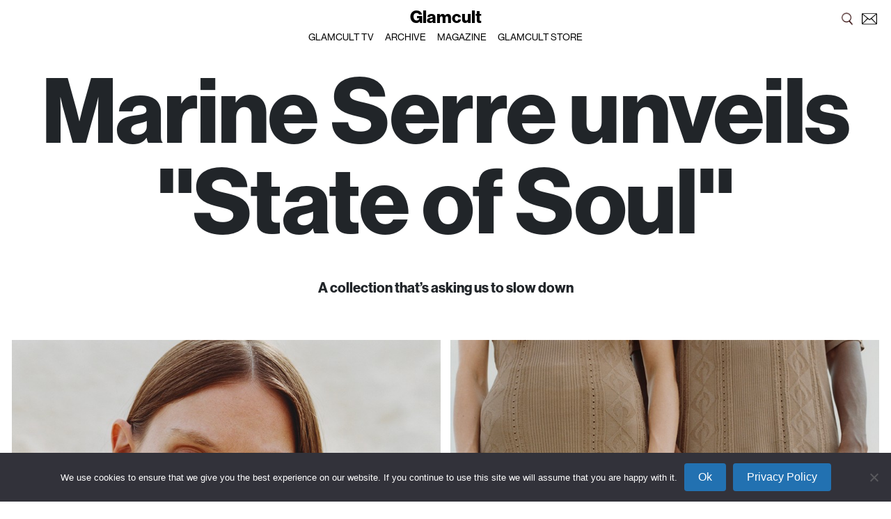

--- FILE ---
content_type: text/html; charset=UTF-8
request_url: https://www.glamcult.com/articles/marine-serre-ss23/
body_size: 10678
content:
<!DOCTYPE html>
<html lang="en">
	<head>
		<meta charset="utf-8">
		<meta name="viewport" content="width=device-width, initial-scale=1, shrink-to-fit=no">
	
		<link rel="stylesheet" href="https://stackpath.bootstrapcdn.com/bootstrap/4.3.1/css/bootstrap.min.css" integrity="sha384-ggOyR0iXCbMQv3Xipma34MD+dH/1fQ784/j6cY/iJTQUOhcWr7x9JvoRxT2MZw1T" crossorigin="anonymous">
		<link rel="stylesheet" href="/wp-content/themes/gc/css/main.css?v=2.72">
		<link rel="icon" href="https://www.glamcult.com/wp-content/themes/gc/favicon.png">
		
		<!-- Adobe font loading -->
		<link rel="stylesheet" href="https://use.typekit.net/pqp2tza.css">
		<link rel="stylesheet" href="/wp-content/themes/gc/Optimo-Genath/GenathRegular.css">
		
		<script src="https://code.jquery.com/jquery-3.4.1.min.js" integrity="sha256-CSXorXvZcTkaix6Yvo6HppcZGetbYMGWSFlBw8HfCJo=" crossorigin="anonymous"></script>
		
		<title>Glamcult</title>
		<meta name="description" content="">
		
		
		<meta name="facebook-domain-verification" content="gt8wwzbpgze0ed3e0ncalin529k3le" />
		<!-- Facebook OG -->
        <meta property="og:site_name" content="GLAMCULT.COM"/>
        <meta property="og:title" content="Marine Serre SS23"/>
        <meta property="og:description" content="worldwide underground"/>
        <meta property="og:type" content="website"/>
        <meta property="og:image" content="44399"/>

		<meta name='robots' content='max-image-preview:large' />
	<style>img:is([sizes="auto" i], [sizes^="auto," i]) { contain-intrinsic-size: 3000px 1500px }</style>
	<link rel='dns-prefetch' href='//cdn.jsdelivr.net' />
<script type="text/javascript">
/* <![CDATA[ */
window._wpemojiSettings = {"baseUrl":"https:\/\/s.w.org\/images\/core\/emoji\/16.0.1\/72x72\/","ext":".png","svgUrl":"https:\/\/s.w.org\/images\/core\/emoji\/16.0.1\/svg\/","svgExt":".svg","source":{"concatemoji":"https:\/\/www.glamcult.com\/wp-includes\/js\/wp-emoji-release.min.js?ver=6.8.3"}};
/*! This file is auto-generated */
!function(s,n){var o,i,e;function c(e){try{var t={supportTests:e,timestamp:(new Date).valueOf()};sessionStorage.setItem(o,JSON.stringify(t))}catch(e){}}function p(e,t,n){e.clearRect(0,0,e.canvas.width,e.canvas.height),e.fillText(t,0,0);var t=new Uint32Array(e.getImageData(0,0,e.canvas.width,e.canvas.height).data),a=(e.clearRect(0,0,e.canvas.width,e.canvas.height),e.fillText(n,0,0),new Uint32Array(e.getImageData(0,0,e.canvas.width,e.canvas.height).data));return t.every(function(e,t){return e===a[t]})}function u(e,t){e.clearRect(0,0,e.canvas.width,e.canvas.height),e.fillText(t,0,0);for(var n=e.getImageData(16,16,1,1),a=0;a<n.data.length;a++)if(0!==n.data[a])return!1;return!0}function f(e,t,n,a){switch(t){case"flag":return n(e,"\ud83c\udff3\ufe0f\u200d\u26a7\ufe0f","\ud83c\udff3\ufe0f\u200b\u26a7\ufe0f")?!1:!n(e,"\ud83c\udde8\ud83c\uddf6","\ud83c\udde8\u200b\ud83c\uddf6")&&!n(e,"\ud83c\udff4\udb40\udc67\udb40\udc62\udb40\udc65\udb40\udc6e\udb40\udc67\udb40\udc7f","\ud83c\udff4\u200b\udb40\udc67\u200b\udb40\udc62\u200b\udb40\udc65\u200b\udb40\udc6e\u200b\udb40\udc67\u200b\udb40\udc7f");case"emoji":return!a(e,"\ud83e\udedf")}return!1}function g(e,t,n,a){var r="undefined"!=typeof WorkerGlobalScope&&self instanceof WorkerGlobalScope?new OffscreenCanvas(300,150):s.createElement("canvas"),o=r.getContext("2d",{willReadFrequently:!0}),i=(o.textBaseline="top",o.font="600 32px Arial",{});return e.forEach(function(e){i[e]=t(o,e,n,a)}),i}function t(e){var t=s.createElement("script");t.src=e,t.defer=!0,s.head.appendChild(t)}"undefined"!=typeof Promise&&(o="wpEmojiSettingsSupports",i=["flag","emoji"],n.supports={everything:!0,everythingExceptFlag:!0},e=new Promise(function(e){s.addEventListener("DOMContentLoaded",e,{once:!0})}),new Promise(function(t){var n=function(){try{var e=JSON.parse(sessionStorage.getItem(o));if("object"==typeof e&&"number"==typeof e.timestamp&&(new Date).valueOf()<e.timestamp+604800&&"object"==typeof e.supportTests)return e.supportTests}catch(e){}return null}();if(!n){if("undefined"!=typeof Worker&&"undefined"!=typeof OffscreenCanvas&&"undefined"!=typeof URL&&URL.createObjectURL&&"undefined"!=typeof Blob)try{var e="postMessage("+g.toString()+"("+[JSON.stringify(i),f.toString(),p.toString(),u.toString()].join(",")+"));",a=new Blob([e],{type:"text/javascript"}),r=new Worker(URL.createObjectURL(a),{name:"wpTestEmojiSupports"});return void(r.onmessage=function(e){c(n=e.data),r.terminate(),t(n)})}catch(e){}c(n=g(i,f,p,u))}t(n)}).then(function(e){for(var t in e)n.supports[t]=e[t],n.supports.everything=n.supports.everything&&n.supports[t],"flag"!==t&&(n.supports.everythingExceptFlag=n.supports.everythingExceptFlag&&n.supports[t]);n.supports.everythingExceptFlag=n.supports.everythingExceptFlag&&!n.supports.flag,n.DOMReady=!1,n.readyCallback=function(){n.DOMReady=!0}}).then(function(){return e}).then(function(){var e;n.supports.everything||(n.readyCallback(),(e=n.source||{}).concatemoji?t(e.concatemoji):e.wpemoji&&e.twemoji&&(t(e.twemoji),t(e.wpemoji)))}))}((window,document),window._wpemojiSettings);
/* ]]> */
</script>
<style id='wp-emoji-styles-inline-css' type='text/css'>

	img.wp-smiley, img.emoji {
		display: inline !important;
		border: none !important;
		box-shadow: none !important;
		height: 1em !important;
		width: 1em !important;
		margin: 0 0.07em !important;
		vertical-align: -0.1em !important;
		background: none !important;
		padding: 0 !important;
	}
</style>
<link rel='stylesheet' id='wp-block-library-css' href='https://www.glamcult.com/wp-includes/css/dist/block-library/style.min.css?ver=6.8.3' type='text/css' media='all' />
<style id='classic-theme-styles-inline-css' type='text/css'>
/*! This file is auto-generated */
.wp-block-button__link{color:#fff;background-color:#32373c;border-radius:9999px;box-shadow:none;text-decoration:none;padding:calc(.667em + 2px) calc(1.333em + 2px);font-size:1.125em}.wp-block-file__button{background:#32373c;color:#fff;text-decoration:none}
</style>
<style id='global-styles-inline-css' type='text/css'>
:root{--wp--preset--aspect-ratio--square: 1;--wp--preset--aspect-ratio--4-3: 4/3;--wp--preset--aspect-ratio--3-4: 3/4;--wp--preset--aspect-ratio--3-2: 3/2;--wp--preset--aspect-ratio--2-3: 2/3;--wp--preset--aspect-ratio--16-9: 16/9;--wp--preset--aspect-ratio--9-16: 9/16;--wp--preset--color--black: #000000;--wp--preset--color--cyan-bluish-gray: #abb8c3;--wp--preset--color--white: #ffffff;--wp--preset--color--pale-pink: #f78da7;--wp--preset--color--vivid-red: #cf2e2e;--wp--preset--color--luminous-vivid-orange: #ff6900;--wp--preset--color--luminous-vivid-amber: #fcb900;--wp--preset--color--light-green-cyan: #7bdcb5;--wp--preset--color--vivid-green-cyan: #00d084;--wp--preset--color--pale-cyan-blue: #8ed1fc;--wp--preset--color--vivid-cyan-blue: #0693e3;--wp--preset--color--vivid-purple: #9b51e0;--wp--preset--gradient--vivid-cyan-blue-to-vivid-purple: linear-gradient(135deg,rgba(6,147,227,1) 0%,rgb(155,81,224) 100%);--wp--preset--gradient--light-green-cyan-to-vivid-green-cyan: linear-gradient(135deg,rgb(122,220,180) 0%,rgb(0,208,130) 100%);--wp--preset--gradient--luminous-vivid-amber-to-luminous-vivid-orange: linear-gradient(135deg,rgba(252,185,0,1) 0%,rgba(255,105,0,1) 100%);--wp--preset--gradient--luminous-vivid-orange-to-vivid-red: linear-gradient(135deg,rgba(255,105,0,1) 0%,rgb(207,46,46) 100%);--wp--preset--gradient--very-light-gray-to-cyan-bluish-gray: linear-gradient(135deg,rgb(238,238,238) 0%,rgb(169,184,195) 100%);--wp--preset--gradient--cool-to-warm-spectrum: linear-gradient(135deg,rgb(74,234,220) 0%,rgb(151,120,209) 20%,rgb(207,42,186) 40%,rgb(238,44,130) 60%,rgb(251,105,98) 80%,rgb(254,248,76) 100%);--wp--preset--gradient--blush-light-purple: linear-gradient(135deg,rgb(255,206,236) 0%,rgb(152,150,240) 100%);--wp--preset--gradient--blush-bordeaux: linear-gradient(135deg,rgb(254,205,165) 0%,rgb(254,45,45) 50%,rgb(107,0,62) 100%);--wp--preset--gradient--luminous-dusk: linear-gradient(135deg,rgb(255,203,112) 0%,rgb(199,81,192) 50%,rgb(65,88,208) 100%);--wp--preset--gradient--pale-ocean: linear-gradient(135deg,rgb(255,245,203) 0%,rgb(182,227,212) 50%,rgb(51,167,181) 100%);--wp--preset--gradient--electric-grass: linear-gradient(135deg,rgb(202,248,128) 0%,rgb(113,206,126) 100%);--wp--preset--gradient--midnight: linear-gradient(135deg,rgb(2,3,129) 0%,rgb(40,116,252) 100%);--wp--preset--font-size--small: 13px;--wp--preset--font-size--medium: 20px;--wp--preset--font-size--large: 36px;--wp--preset--font-size--x-large: 42px;--wp--preset--spacing--20: 0.44rem;--wp--preset--spacing--30: 0.67rem;--wp--preset--spacing--40: 1rem;--wp--preset--spacing--50: 1.5rem;--wp--preset--spacing--60: 2.25rem;--wp--preset--spacing--70: 3.38rem;--wp--preset--spacing--80: 5.06rem;--wp--preset--shadow--natural: 6px 6px 9px rgba(0, 0, 0, 0.2);--wp--preset--shadow--deep: 12px 12px 50px rgba(0, 0, 0, 0.4);--wp--preset--shadow--sharp: 6px 6px 0px rgba(0, 0, 0, 0.2);--wp--preset--shadow--outlined: 6px 6px 0px -3px rgba(255, 255, 255, 1), 6px 6px rgba(0, 0, 0, 1);--wp--preset--shadow--crisp: 6px 6px 0px rgba(0, 0, 0, 1);}:where(.is-layout-flex){gap: 0.5em;}:where(.is-layout-grid){gap: 0.5em;}body .is-layout-flex{display: flex;}.is-layout-flex{flex-wrap: wrap;align-items: center;}.is-layout-flex > :is(*, div){margin: 0;}body .is-layout-grid{display: grid;}.is-layout-grid > :is(*, div){margin: 0;}:where(.wp-block-columns.is-layout-flex){gap: 2em;}:where(.wp-block-columns.is-layout-grid){gap: 2em;}:where(.wp-block-post-template.is-layout-flex){gap: 1.25em;}:where(.wp-block-post-template.is-layout-grid){gap: 1.25em;}.has-black-color{color: var(--wp--preset--color--black) !important;}.has-cyan-bluish-gray-color{color: var(--wp--preset--color--cyan-bluish-gray) !important;}.has-white-color{color: var(--wp--preset--color--white) !important;}.has-pale-pink-color{color: var(--wp--preset--color--pale-pink) !important;}.has-vivid-red-color{color: var(--wp--preset--color--vivid-red) !important;}.has-luminous-vivid-orange-color{color: var(--wp--preset--color--luminous-vivid-orange) !important;}.has-luminous-vivid-amber-color{color: var(--wp--preset--color--luminous-vivid-amber) !important;}.has-light-green-cyan-color{color: var(--wp--preset--color--light-green-cyan) !important;}.has-vivid-green-cyan-color{color: var(--wp--preset--color--vivid-green-cyan) !important;}.has-pale-cyan-blue-color{color: var(--wp--preset--color--pale-cyan-blue) !important;}.has-vivid-cyan-blue-color{color: var(--wp--preset--color--vivid-cyan-blue) !important;}.has-vivid-purple-color{color: var(--wp--preset--color--vivid-purple) !important;}.has-black-background-color{background-color: var(--wp--preset--color--black) !important;}.has-cyan-bluish-gray-background-color{background-color: var(--wp--preset--color--cyan-bluish-gray) !important;}.has-white-background-color{background-color: var(--wp--preset--color--white) !important;}.has-pale-pink-background-color{background-color: var(--wp--preset--color--pale-pink) !important;}.has-vivid-red-background-color{background-color: var(--wp--preset--color--vivid-red) !important;}.has-luminous-vivid-orange-background-color{background-color: var(--wp--preset--color--luminous-vivid-orange) !important;}.has-luminous-vivid-amber-background-color{background-color: var(--wp--preset--color--luminous-vivid-amber) !important;}.has-light-green-cyan-background-color{background-color: var(--wp--preset--color--light-green-cyan) !important;}.has-vivid-green-cyan-background-color{background-color: var(--wp--preset--color--vivid-green-cyan) !important;}.has-pale-cyan-blue-background-color{background-color: var(--wp--preset--color--pale-cyan-blue) !important;}.has-vivid-cyan-blue-background-color{background-color: var(--wp--preset--color--vivid-cyan-blue) !important;}.has-vivid-purple-background-color{background-color: var(--wp--preset--color--vivid-purple) !important;}.has-black-border-color{border-color: var(--wp--preset--color--black) !important;}.has-cyan-bluish-gray-border-color{border-color: var(--wp--preset--color--cyan-bluish-gray) !important;}.has-white-border-color{border-color: var(--wp--preset--color--white) !important;}.has-pale-pink-border-color{border-color: var(--wp--preset--color--pale-pink) !important;}.has-vivid-red-border-color{border-color: var(--wp--preset--color--vivid-red) !important;}.has-luminous-vivid-orange-border-color{border-color: var(--wp--preset--color--luminous-vivid-orange) !important;}.has-luminous-vivid-amber-border-color{border-color: var(--wp--preset--color--luminous-vivid-amber) !important;}.has-light-green-cyan-border-color{border-color: var(--wp--preset--color--light-green-cyan) !important;}.has-vivid-green-cyan-border-color{border-color: var(--wp--preset--color--vivid-green-cyan) !important;}.has-pale-cyan-blue-border-color{border-color: var(--wp--preset--color--pale-cyan-blue) !important;}.has-vivid-cyan-blue-border-color{border-color: var(--wp--preset--color--vivid-cyan-blue) !important;}.has-vivid-purple-border-color{border-color: var(--wp--preset--color--vivid-purple) !important;}.has-vivid-cyan-blue-to-vivid-purple-gradient-background{background: var(--wp--preset--gradient--vivid-cyan-blue-to-vivid-purple) !important;}.has-light-green-cyan-to-vivid-green-cyan-gradient-background{background: var(--wp--preset--gradient--light-green-cyan-to-vivid-green-cyan) !important;}.has-luminous-vivid-amber-to-luminous-vivid-orange-gradient-background{background: var(--wp--preset--gradient--luminous-vivid-amber-to-luminous-vivid-orange) !important;}.has-luminous-vivid-orange-to-vivid-red-gradient-background{background: var(--wp--preset--gradient--luminous-vivid-orange-to-vivid-red) !important;}.has-very-light-gray-to-cyan-bluish-gray-gradient-background{background: var(--wp--preset--gradient--very-light-gray-to-cyan-bluish-gray) !important;}.has-cool-to-warm-spectrum-gradient-background{background: var(--wp--preset--gradient--cool-to-warm-spectrum) !important;}.has-blush-light-purple-gradient-background{background: var(--wp--preset--gradient--blush-light-purple) !important;}.has-blush-bordeaux-gradient-background{background: var(--wp--preset--gradient--blush-bordeaux) !important;}.has-luminous-dusk-gradient-background{background: var(--wp--preset--gradient--luminous-dusk) !important;}.has-pale-ocean-gradient-background{background: var(--wp--preset--gradient--pale-ocean) !important;}.has-electric-grass-gradient-background{background: var(--wp--preset--gradient--electric-grass) !important;}.has-midnight-gradient-background{background: var(--wp--preset--gradient--midnight) !important;}.has-small-font-size{font-size: var(--wp--preset--font-size--small) !important;}.has-medium-font-size{font-size: var(--wp--preset--font-size--medium) !important;}.has-large-font-size{font-size: var(--wp--preset--font-size--large) !important;}.has-x-large-font-size{font-size: var(--wp--preset--font-size--x-large) !important;}
:where(.wp-block-post-template.is-layout-flex){gap: 1.25em;}:where(.wp-block-post-template.is-layout-grid){gap: 1.25em;}
:where(.wp-block-columns.is-layout-flex){gap: 2em;}:where(.wp-block-columns.is-layout-grid){gap: 2em;}
:root :where(.wp-block-pullquote){font-size: 1.5em;line-height: 1.6;}
</style>
<link rel='stylesheet' id='cookie-notice-front-css' href='https://www.glamcult.com/wp-content/plugins/cookie-notice/css/front.min.css?ver=2.5.7' type='text/css' media='all' />
<link rel='stylesheet' id='wpstream-style-css' href='https://www.glamcult.com/wp-content/plugins/wpstream/public//css/wpstream_style.css?ver=4.8' type='text/css' media='all' />
<link rel='stylesheet' id='video-js.min-css' href='https://www.glamcult.com/wp-content/plugins/wpstream/public/css/video-js.css?ver=4.8' type='text/css' media='all' />
<link rel='stylesheet' id='videojs-wpstream-player-css' href='https://www.glamcult.com/wp-content/plugins/wpstream/public/css/videojs-wpstream.css?ver=4.8.1761184794' type='text/css' media='all' />
<link rel='stylesheet' id='wpstream-integrations-css' href='https://www.glamcult.com/wp-content/plugins/wpstream/integrations/css/integrations.css?ver=4.8' type='text/css' media='all' />
<link rel='stylesheet' id='wpstream_front_style-css' href='https://www.glamcult.com/wp-content/plugins/wpstream/admin/css/wpstream-admin.css?ver=4.8' type='text/css' media='all' />
<link rel='stylesheet' id='wpstream-broadcaster-css-css' href='https://www.glamcult.com/wp-content/plugins/wpstream/public/css/broadcaster.css?ver=1761184794' type='text/css' media='all' />
<script type="text/javascript" id="cookie-notice-front-js-before">
/* <![CDATA[ */
var cnArgs = {"ajaxUrl":"https:\/\/www.glamcult.com\/wp-admin\/admin-ajax.php","nonce":"22c2a18d7d","hideEffect":"fade","position":"bottom","onScroll":false,"onScrollOffset":100,"onClick":false,"cookieName":"cookie_notice_accepted","cookieTime":2592000,"cookieTimeRejected":2592000,"globalCookie":false,"redirection":true,"cache":true,"revokeCookies":false,"revokeCookiesOpt":"automatic"};
/* ]]> */
</script>
<script type="text/javascript" src="https://www.glamcult.com/wp-content/plugins/cookie-notice/js/front.min.js?ver=2.5.7" id="cookie-notice-front-js"></script>
<script type="text/javascript" src="https://vjs.zencdn.net/8.20.0/video.min.js?ver=1" id="video.min-js"></script>
<script type="text/javascript" src="https://www.glamcult.com/wp-includes/js/jquery/jquery.min.js?ver=3.7.1" id="jquery-core-js"></script>
<script type="text/javascript" src="https://www.glamcult.com/wp-includes/js/jquery/jquery-migrate.min.js?ver=3.4.1" id="jquery-migrate-js"></script>
<link rel="https://api.w.org/" href="https://www.glamcult.com/wp-json/" /><link rel="alternate" title="JSON" type="application/json" href="https://www.glamcult.com/wp-json/wp/v2/posts/44391" /><link rel="EditURI" type="application/rsd+xml" title="RSD" href="https://www.glamcult.com/xmlrpc.php?rsd" />
<meta name="generator" content="WordPress 6.8.3" />
<link rel="canonical" href="https://www.glamcult.com/articles/marine-serre-ss23/" />
<link rel='shortlink' href='https://www.glamcult.com/?p=44391' />
<link rel="alternate" title="oEmbed (JSON)" type="application/json+oembed" href="https://www.glamcult.com/wp-json/oembed/1.0/embed?url=https%3A%2F%2Fwww.glamcult.com%2Farticles%2Fmarine-serre-ss23%2F" />
<link rel="alternate" title="oEmbed (XML)" type="text/xml+oembed" href="https://www.glamcult.com/wp-json/oembed/1.0/embed?url=https%3A%2F%2Fwww.glamcult.com%2Farticles%2Fmarine-serre-ss23%2F&#038;format=xml" />
 
	</head>
	
	<body data-rsssl=1 style="background-color:#ffffff">
<style>
	.logo {
		font-family: "neue-haas-grotesk-display";
		font-size: 21px;
		font-size: 25px;
		line-height: 38px;
		text-decoration: none;
		color: #000;
		font-weight: 800;
	}
	
	.logo:hover {
		color:#000;
	}
	
	.dropdown {
		width:100%;
		position: relative;
		display: inline-block;
	}
	
	.dropdown_header_content {
		width:100%;
		text-align: center;
	}
	
	.dropdown_content {
		display: none;
		position: absolute;
		background-color: #FFF;
		width:100%;
		z-index: 1;
		text-align:center;
		margin-top:-8px;
	}
	
		.dropdown_content ul {
			list-style-type: none;
			margin: 0;
			padding: 0;		
		}
	
		.dropdown_content li {
			margin: 0;
			padding: 0;
			display: inline;
			line-height: 100%;
		}
		
		.dropdown_content a {
			font-family: "neue-haas-grotesk-display";
			font-size: 14px;
			font-weight:500;
			text-transform: uppercase;
			margin-left: 6px;
			margin-right: 6px;
			color: #000;
			text-decorartion: none;
		}
	
	.dropdown:hover .dropdown_content {
		display: inline-block;
	}
	
	.dropdown_content2 {
		display: none;
		position: absolute;
		background-color: #FFF;
		width:100%;
		z-index: 1;
		text-align:center;
		padding-bottom: 7px;		
	}
	
		.dropdown_content2 ul {
			list-style-type: none;
			margin: 0;
			padding: 0;		
		}
	
		.dropdown_content2 li {
			margin: 0;
			padding: 0;
			display: inline;
		}
		
		.dropdown_content2 a {
			font-family: "neue-haas-grotesk-display";
			font-size: 14px;
			font-weight:500;
			text-transform: uppercase;
			margin-left: 8px;
			margin-right: 8px;
			color: #000;
			text-decorartion: none;
		}
		
		.sub:hover .dropdown_content2 {
			display: block;
		}
		
		
		
		.dropdown_content {
			display:block;
		}
		
		.logo:hover .dropdown_content {
			display:block;
		}
		
		
		
		.newsletterlink {
			font-family: "neue-haas-grotesk-display";
			font-size: 14px;
			font-weight:500;
			text-transform: uppercase;
			color: #000;
			text-decorartion: none;
			float:right; 
			margin-right:70px;
		}
		
		.newsletterlink:hover {
			color:#000;
		}
		
</style>



<!-- FIXED navigation logo header, hidden on MD and smaller-->
<div class="container-fluid fixed-top p-0 d-none d-lg-block" style="max-width:100%;">
	<div class="row no-gutters">
		<div class="col-12">
			<div class="header_bar" style="padding-top:5px;">
				
				<div style="position:fixed; z-index:10; right:20px; top:12px;">
					<a href="/archive"><img src="/wp-content/themes/gc/gfx/search-icon.png" style="width:22px;"></a>
					<a href='/#newsletter' data-toggle='modal' data-target='#newsletter'><img src="/wp-content/themes/gc/gfx/newsletter.png" style="width:22px; margin-left:6px;"></a>
				</div>	
				
				<div class="dropdown">
					<div class="dropdown_header_content">
					<a href="/" class="logo">Glamcult</a>
					</div>
						
					<div class="dropdown_content a" style="padding-top:5px; padding-bottom:9px;">
						<ul>
							<li><a href="/tv" target="_self">GLAMCULT TV</a></li>
							<li><a href="/archive" target="_self">ARCHIVE</a></li>
							<li><a href="https://shop.glamcult.com/collections/magazine" target="_blank">MAGAZINE</a></li>
							<li><a href="https://shop.glamcult.com" target="_blank">GLAMCULT STORE</a></li>
							
						</ul>
					</div>
				</div>
				
				
			</div>
		</div>
	</div>
</div>



<!-- FIXED navigation logo header, visible on XS, MD -->
<div class="container-fluid fixed-top p-0 d-block d-lg-none" style="max-width:100%;">
	<div class="row no-gutters">
		<div class="col-12">
			<div class="header_bar" style="padding-top:5px;">
				
				<!--
				<div style="position:fixed; z-index:10; right:20px; top:13px;"><a href="/archive"><img src="/wp-content/themes/gc/gfx/search-icon.png" style="width:22px;"></a></div>	
				-->
				
				<div class="dropdown">
					<div class="dropdown_header_content">
					<a href="/" class="logo">Glamcult</a>
					</div>
						
					<div class="dropdown_content a" style="padding-top:5px; padding-bottom:9px;">
						<ul>
							<li><a href="/tv" target="_self">GLAMCULT TV</a></li>
							<li><a href="/archive" target="_self">ARCHIVE</a></li>
							<li><a href="https://shop.glamcult.com/collections/magazine" target="_blank">MAGAZINE</a></li>
							<li><a href="https://shop.glamcult.com" target="_blank">STORE</a></li>
						</ul>
					</div>
				</div>
				
			</div>
		</div>
	</div>
</div>


<div style="height:72px; width:100%;"></div>


<!-- FIXED navigation logo header -->

<!-- code voor navigatie fade in/out scroll -->
<script>
$(window).scroll(function() {
  if ($(this).scrollTop() > 0) {
    $('.a').fadeOut();
  } else {
    $('.a').fadeIn();
  }
});

$('.header_bar').hover(function() {
   $('.a').fadeIn();
});
</script>





	
<div class="">

<div class="container-fluid" >
	
	
	<div class="row" style="margin-top:20px;">

		        <div class="col-12">
			<h1 class="ARTICLE_header_1">Marine Serre unveils "State of Soul"</h1>
			</div>
			    </div>
    	
	<div class="row" style="margin-top:20px;">

		        <div class="col-md-4 offset-md-4">
				<div class="ARTICLE_credits"><p>A collection that&#8217;s asking us to slow down</p>
<p>&nbsp;</p>
<p>&nbsp;</p>
</DIV>
			</div>
		    </div>
    	
	<div class="row" style="margin-top:20px;">

			        <div class="col-6">
			    			    	<div style="position:relative;">
					<img src="https://www.glamcult.com/wp-content/uploads/2022/12/https___hypebeast.com_image_2022_12_marine-serre-spring-summer-2023-state-of-soul-collection-release-info-04.jpg" style="width:100%;">
								    	</div>
			    				</div>
				
				<div class="col-6">
									<div style="position:relative;">
					<img src="https://www.glamcult.com/wp-content/uploads/2022/12/https___hypebeast.com_image_2022_12_marine-serre-spring-summer-2023-state-of-soul-collection-release-info-02.jpg" style="width:100%;">
										</div>
								</div>
				
		            </div>
    	
	<div class="row" style="margin-top:20px;">

		        <div class="col-md-8 offset-md-2">
		        <center>
				<div class="ARTICLE_content ARTICLE_content_B">
				<p>The iconic Moon Diamant print is back! This time, with a newfound tranquility that is the essence of <a href="https://www.instagram.com/marineserre_official/?hl=en">Marine Serre</a>&#8216;s SS23 collection. Evoking a deep-seated intimacy and harmony between the garment and the wearer, each piece is a refreshing take on classic wardrobe staples. The cosy must-have on our list is the relaxed fit two-piece that features intricate pointelle knit and comes in gentle shades of oatmeal and baby lilac. Of course, there can never be enough of the crescent shape motif, and it permeates the collection with elegance and subtlety. Extending onto outerwear and accessories in its geometric glory, the pattern adorns single-breasted coats, elongated gloves and baseball caps. Set to be released in early January, this is a perfect collection to start 2023 with a clean slate — and a peace of mind.</p>
				</div>
				</center>
			</div>			
		    </div>
    	
	<div class="row" style="margin-top:20px;">

			        <div class="col-4 offset-2">
			   			    	<div style="position:relative;">
					<img src="https://www.glamcult.com/wp-content/uploads/2022/12/https___hypebeast.com_image_2022_12_marine-serre-spring-summer-2023-state-of-soul-collection-release-info-05.jpg" style="width:100%;">
								    	</div>
								
				</div>
				
				<div class="col-4">
									<div style="position:relative;">
					<img src="https://www.glamcult.com/wp-content/uploads/2022/12/https___hypebeast.com_image_2022_12_marine-serre-spring-summer-2023-state-of-soul-collection-release-info-08.jpg" style="width:100%;">
										</div>
								
				</div>
		            </div>
    	
	<div class="row" style="margin-top:20px;">

		        <div class="col-md-4 offset-md-4">
				<div class="ARTICLE_credits"></DIV>
			</div>
		    </div>
    	
	<div class="row" style="margin-top:20px;">

			        <div class="col-md-8 offset-md-2">
			        <div style="position:relative;">
						<img src="https://www.glamcult.com/wp-content/uploads/2022/12/https___hypebeast.com_image_2022_12_marine-serre-spring-summer-2023-state-of-soul-collection-release-info-012.jpg" style="width:100%; margin-top:30px">
									        </div>
					</div>
		            </div>
    	
	<div class="row" style="margin-top:20px;">

		        <div class="col-md-4 offset-md-4">
				<div class="ARTICLE_credits"><p>Images courtesy of <a href="https://www.instagram.com/marineserre_official/?hl=en">Marine Serre</a></p>
<p>Words by <a href="https://www.instagram.com/evita.shresth.a/?hl=en">Evita Shrestha</a></p>
</DIV>
			</div>
		    </div>
    	
	
<div style="width:100%; height:100px;"></div>	
	

</div>



<div class="progress-container">
    <div class="progress-bar" id="myBar"></div>
</div> 

<script>
// When the user scrolls the page, execute myFunction 
window.onscroll = function() {myFunction()};

function myFunction() {
  var winScroll = document.body.scrollTop || document.documentElement.scrollTop;
  var height = document.documentElement.scrollHeight - document.documentElement.clientHeight;
  var scrolled = (winScroll / height) * 100;
  document.getElementById("myBar").style.width = scrolled + "%";
}
</script>



<div class="blockpadding" style="background-color:#000;">
	<div class="container-fluid">
		<div class="row">
			<div class="col-4">
				<div class="footer_item"><a href="/archive">SEARCH</a></div>
				<div class="footer_item"><a href="/about">ABOUT</a></div>
				<div class="footer_item"><a href="/contact">CONTACT</a></div>
			</div>
			<div class="col-4">
				<div class="footer_item"><a href="/jobs">JOBS</a></div>
				<div class="footer_item"><a href="/advertising">ADVERTISING</a></div>
				<div class="footer_item"><a href="/terms-and-conditions">TERMS & CONDITIONS</a></div>
				<div class="footer_item"><a href="/privacy-policy">PRIVACY POLICY</a></div>
			</div>

			<div class="col-4">
				<div class="footer_item"><a href="https://www.youtube.com/@GlamcultTV" target="_blank">YOUTUBE</a></div>
				<div class="footer_item"><a href="https://www.instagram.com/glamcult" target="_blank">INSTAGRAM</a></div>
				<div class="footer_item"><a href="https://www.facebook.com/glamcult" target="_blank">FACEBOOK</a></div>
				<div class="footer_item"><a href='/#newsletter' data-toggle='modal' data-target='#newsletter'>NEWSLETTER</a></div>
			</div>

		</div>
	</div>
<div>




	<!-- Modal -->
<div class="modal fade" id="newsletter" tabindex="-1" role="dialog" aria-hidden="true">
  <div class="modal-dialog">
    <div class="modal-content">
	    
	    	<div class="modal-header">
			<button type="button" class="close" data-dismiss="modal" aria-label="Close">
			<span aria-hidden="true">&times;</span>
			</button>
      	</div>
	    
	    
	    
            <div class="modal-body" style="margin-top:-20px;">
       
<!-- Begin Mailchimp Signup Form -->
<link href="//cdn-images.mailchimp.com/embedcode/classic-10_7.css" rel="stylesheet" type="text/css">
<style type="text/css">
	#mc_embed_signup{background:#fff; clear:left; font:14px Helvetica,Arial,sans-serif; }
	/* Add your own Mailchimp form style overrides in your site stylesheet or in this style block.
	   We recommend moving this block and the preceding CSS link to the HEAD of your HTML file. */
</style>
<style type="text/css">
	#mc-embedded-subscribe-form input[type=checkbox]{display: inline; width: auto;margin-right: 10px;}
	#mergeRow-gdpr {margin-top: 20px;}
	#mergeRow-gdpr fieldset label {font-weight: normal;}
	#mc-embedded-subscribe-form .mc_fieldset{border:none;min-height: 0px;padding-bottom:0px;}
</style>
<div id="mc_embed_signup">
<form action="https://glamcult.us16.list-manage.com/subscribe/post?u=7f5f5c108aab86c18c0018021&amp;id=ce3c5098a2" method="post" id="mc-embedded-subscribe-form" name="mc-embedded-subscribe-form" class="validate" target="_blank" novalidate>
    <div id="mc_embed_signup_scroll">
	<h2>Subscribe to our mailing list</h2>
<div class="mc-field-group">
	<label for="mce-EMAIL">Email Address </label>
	<input type="email" value="" name="EMAIL" class="required email" id="mce-EMAIL">
</div>


	<div id="mce-responses" class="clear">
		<div class="response" id="mce-error-response" style="display:none"></div>
		<div class="response" id="mce-success-response" style="display:none"></div>
	</div>    <!-- real people should not fill this in and expect good things - do not remove this or risk form bot signups-->
    <div style="position: absolute; left: -5000px;" aria-hidden="true"><input type="text" name="b_7f5f5c108aab86c18c0018021_ce3c5098a2" tabindex="-1" value=""></div>
    <div class="clear"><input type="submit" value="Subscribe" name="subscribe" id="mc-embedded-subscribe" class="button"></div>
    </div>
</form>
<br><br>
</div>
<script type='text/javascript' src='//s3.amazonaws.com/downloads.mailchimp.com/js/mc-validate.js'></script><script type='text/javascript'>(function($) {window.fnames = new Array(); window.ftypes = new Array();fnames[0]='EMAIL';ftypes[0]='email';fnames[1]='FNAME';ftypes[1]='text';fnames[2]='LNAME';ftypes[2]='text';fnames[3]='ADDRESS';ftypes[3]='address';fnames[4]='PHONE';ftypes[4]='phone';}(jQuery));var $mcj = jQuery.noConflict(true);</script>
<!--End mc_embed_signup-->


      </div>
    </div>
  </div>
</div>



	
	<script src="https://cdnjs.cloudflare.com/ajax/libs/popper.js/1.14.7/umd/popper.min.js" integrity="sha384-UO2eT0CpHqdSJQ6hJty5KVphtPhzWj9WO1clHTMGa3JDZwrnQq4sF86dIHNDz0W1" crossorigin="anonymous"></script>
	<script src="https://stackpath.bootstrapcdn.com/bootstrap/4.3.1/js/bootstrap.min.js" integrity="sha384-JjSmVgyd0p3pXB1rRibZUAYoIIy6OrQ6VrjIEaFf/nJGzIxFDsf4x0xIM+B07jRM" crossorigin="anonymous"></script>
	
	<script type="speculationrules">
{"prefetch":[{"source":"document","where":{"and":[{"href_matches":"\/*"},{"not":{"href_matches":["\/wp-*.php","\/wp-admin\/*","\/wp-content\/uploads\/*","\/wp-content\/*","\/wp-content\/plugins\/*","\/wp-content\/themes\/gc\/*","\/*\\?(.+)"]}},{"not":{"selector_matches":"a[rel~=\"nofollow\"]"}},{"not":{"selector_matches":".no-prefetch, .no-prefetch a"}}]},"eagerness":"conservative"}]}
</script>
<script type="text/javascript" src="https://cdn.jsdelivr.net/npm/videojs-logo@latest/dist/videojs-logo.min.js?ver=3.0.0" id="videojs-logo-js"></script>
<script type="text/javascript" src="https://www.glamcult.com/wp-includes/js/jquery/ui/core.min.js?ver=1.13.3" id="jquery-ui-core-js"></script>
<script type="text/javascript" src="https://www.glamcult.com/wp-includes/js/jquery/ui/menu.min.js?ver=1.13.3" id="jquery-ui-menu-js"></script>
<script type="text/javascript" src="https://www.glamcult.com/wp-includes/js/dist/dom-ready.min.js?ver=f77871ff7694fffea381" id="wp-dom-ready-js"></script>
<script type="text/javascript" src="https://www.glamcult.com/wp-includes/js/dist/hooks.min.js?ver=4d63a3d491d11ffd8ac6" id="wp-hooks-js"></script>
<script type="text/javascript" src="https://www.glamcult.com/wp-includes/js/dist/i18n.min.js?ver=5e580eb46a90c2b997e6" id="wp-i18n-js"></script>
<script type="text/javascript" id="wp-i18n-js-after">
/* <![CDATA[ */
wp.i18n.setLocaleData( { 'text direction\u0004ltr': [ 'ltr' ] } );
/* ]]> */
</script>
<script type="text/javascript" src="https://www.glamcult.com/wp-includes/js/dist/a11y.min.js?ver=3156534cc54473497e14" id="wp-a11y-js"></script>
<script type="text/javascript" src="https://www.glamcult.com/wp-includes/js/jquery/ui/autocomplete.min.js?ver=1.13.3" id="jquery-ui-autocomplete-js"></script>
<script type="text/javascript" src="https://www.glamcult.com/wp-includes/js/jquery/ui/effect.min.js?ver=1.13.3" id="jquery-effects-core-js"></script>
<script type="text/javascript" id="wpstream-start-streaming-js-extra">
/* <![CDATA[ */
var wpstream_start_streaming_vars = {"admin_url":"https:\/\/www.glamcult.com\/wp-admin\/","loading_url":"https:\/\/www.glamcult.com\/wp-content\/plugins\/wpstream\/\/img\/loading.gif","download_mess":"Click to download!","uploading":"We are uploading your file.Do not close this window!","upload_complete2":"Upload Complete! You can upload another file!","not_accepted":"The file is not an accepted video format","upload_complete":"Upload Complete!","upload_failed":"Upload Failed!","upload_failed2":"Upload Failed! Please Try again!","no_band":"Not enough streaming data.","no_band_no_store":"Not enough streaming data or storage.","start_streaming_action":"TURNING ON","stop_streaming_action":"TURNING OFF","start_streaming":"TURN ON","stop_streaming":"TURN OFF","failed_fetching":"Failed to get channel info. Please try again.","turned_on_tooltip":"Channel is now OFF. Click to turn ON.","turned_off_tooltip":"Click to turn channel off. This will interrupt any ongoing broadcast.","turning_on_tooltip":"Turning a channel on may take 1-2 minutes or more. Please be patient.","turning_off_tooltip":"This may take a few minutes.","error1":"You don't have enough data to start a new event!","failed_event_creation":"Failed to start the channel. Please try again in a few minutes.","channel_turning_on":"Channel is turning on","channel_turning_off":"Channel is turning off","channel_on":"Channel is ON","channel_off":"Channel is OFF","turn_off_confirm":"ARE YOU SURE you'd like to TURN OFF the channel now? \n\nChannels TURN OFF automatically after 1 hour of inactivity (no active broadcast).\n\nManual TURN OFF is only useful if you require to change the channel settings immediately.\n\nStatistics may be unavailable or incomplete for up to an hour.\n\nIf your channel is configured with Auto TURN ON, it will turn back on as soon as there is a broadcast."};
/* ]]> */
</script>
<script type="text/javascript" src="https://www.glamcult.com/wp-content/plugins/wpstream/public/js/start_streaming.js?ver=202510230159" id="wpstream-start-streaming-js"></script>
<script type="text/javascript" id="wpstream-integrations-js-extra">
/* <![CDATA[ */
var wpstream_integrations_vars = {"admin_url":"https:\/\/www.glamcult.com\/wp-admin\/"};
/* ]]> */
</script>
<script type="text/javascript" src="https://www.glamcult.com/wp-content/plugins/wpstream/integrations/js/integrations.js?v=1768850739&amp;ver=4.8" id="wpstream-integrations-js"></script>
<script type="text/javascript" id="wpstream-plugin-scripts-js-extra">
/* <![CDATA[ */
var wpstreamPluginScriptsVars = {"ajaxurl":"https:\/\/www.glamcult.com\/wp-admin\/admin-ajax.php","processing":"sending...","send_mess":"Send Message","is_user_logged_in":"0","comment_text_empty":"Please type your comment.","comment_author_empty":"Please enter your name.","comment_email_empty":"Please enter your email.","comment_email_invalid":"Please enter a valid email address.","gdpr_agree":"You need to agree with GDPR terms."};
/* ]]> */
</script>
<script type="text/javascript" src="https://www.glamcult.com/wp-content/plugins/wpstream//hello-wpstream/js/wpstream-plugin-script.js?ver=1.0" id="wpstream-plugin-scripts-js"></script>

		<!-- Cookie Notice plugin v2.5.7 by Hu-manity.co https://hu-manity.co/ -->
		<div id="cookie-notice" role="dialog" class="cookie-notice-hidden cookie-revoke-hidden cn-position-bottom" aria-label="Cookie Notice" style="background-color: rgba(50,50,58,1);"><div class="cookie-notice-container" style="color: #fff"><span id="cn-notice-text" class="cn-text-container">We use cookies to ensure that we give you the best experience on our website. If you continue to use this site we will assume that you are happy with it.</span><span id="cn-notice-buttons" class="cn-buttons-container"><button id="cn-accept-cookie" data-cookie-set="accept" class="cn-set-cookie cn-button cn-button-custom button" aria-label="Ok">Ok</button><button data-link-url="https://www.glamcult.com/privacy-policy/" data-link-target="_self" id="cn-more-info" class="cn-more-info cn-button cn-button-custom button" aria-label="Privacy Policy">Privacy Policy</button></span><span id="cn-close-notice" data-cookie-set="accept" class="cn-close-icon" title="No"></span></div>
			
		</div>
		<!-- / Cookie Notice plugin --> 
	
	
	
	
	
	
	<script>
        (function(i,s,o,g,r,a,m){i['GoogleAnalyticsObject']=r;i[r]=i[r]||function(){
        (i[r].q=i[r].q||[]).push(arguments)},i[r].l=1*new Date();a=s.createElement(o),
        m=s.getElementsByTagName(o)[0];a.async=1;a.src=g;m.parentNode.insertBefore(a,m)
        })(window,document,'script','//www.google-analytics.com/analytics.js','ga');

        ga('create', 'UA-73710449-1', 'auto');
        ga('send', 'pageview');

        </script>
	</body>
	
</html>
<!-- Cached by WP-Optimize (gzip) - https://teamupdraft.com/wp-optimize/ - Last modified: January 19, 2026 7:25 pm (UTC:0) -->


--- FILE ---
content_type: application/javascript
request_url: https://www.glamcult.com/wp-content/plugins/wpstream/public/js/start_streaming.js?ver=202510230159
body_size: 5414
content:
/*global $, jQuery, wpstream_start_streaming_vars*/
var counters={};

jQuery(document).ready(function ($) {
    "use strict";
    
    wpstream_check_live_connections();
    wpestate_start_modal_actions();
    wpestate_start_modal_error_actions();
    wpstream_tooltip();
    wpstream_copy_to_clipboard();
    // Commenting the following line because we are using the new webcaster
    wpstream_webcaster_actions();
    wpstream_save_options_actions();
	wpstream_save_use_global_event_options();
    wpstream_bind_start_and_stop();

    wpstream_bind_stats_link();
    wpstream_adjust_settings_general();
  
        
});




/*
*
* genereal settings - low latency vs bitrate vs encrypt
*
*/


function wpstream_adjust_settings_general(){
   
    jQuery('.theme_options_tab_wpstream .wpstream_slider').on('click',function(event){
        event.stopPropagation();
        var parent = jQuery(this).parent();
        var input_element = parent.find('.wpstream_event_option_item');
        var attr_value = input_element.attr('data-attr-ajaxname');
      

        if( attr_value === 'adaptive_bitrate' || attr_value==='low_latency'){
            
            var timer = setTimeout(function() {
               
                if( jQuery('.wpstream-setting-adaptive_bitrate .wpstream_event_option_item').is(':checked') || 
                    jQuery('.wpstream-setting-low_latency .wpstream_event_option_item').is(':checked') ){
                    jQuery('.wpstream-setting-encrypt .wpstream_event_option_item') .removeAttr('checked'); 
                }   
            }, 300);

        }

        if( attr_value === 'encrypt'){
            var timer = setTimeout(function() {
               
                if( jQuery('.wpstream-setting-encrypt .wpstream_event_option_item').is(':checked') ){
                    jQuery('.wpstream-setting-low_latency .wpstream_event_option_item') .removeAttr('checked'); 
                    jQuery('.wpstream-setting-adaptive_bitrate .wpstream_event_option_item') .removeAttr('checked'); 
                }
            }, 300);

        }

    });
}










/*
*
* Bind block stats link
*
*/

function wpstream_bind_stats_link(){
 
    jQuery('.wpstream_statistics_channel,.start_webcaster').each(function(event){
        var selected_icon = jQuery(this);
            selected_icon.on('click',function(event){
                if(selected_icon.hasClass('wpstream_inactive_icon')){
                    event.preventDefault();
                    event.stopPropagation();
                }
                
            });
        
    })


}




/*
*
* Bind Start and Stop channel
*
*/
    

function wpstream_bind_start_and_stop(){
    
    jQuery('.start_event.wpstream_button').each(function(element){
        var start_button=jQuery(this);    
        wpstream_bind_start_event(start_button);
    });


    jQuery('.wpstream_stop_event').each(function(element){
        var stop_button=jQuery(this);
        wpstream_bind_stop_event(stop_button);
    });

}


/*
*
* Bind start  channel action
*
*/
var start_onboarding='';
function wpstream_bind_start_event(button){
   
    button.click(function(event){
        var basicStreaming = jQuery('#wpstream_basic_streaming').val() === 'true';
        if (basicStreaming){
            console.log("doing basic streaming");
            if(!confirm(wpstream_start_streaming_vars.basic_streaming_warning)){
                return false;
            }
        }
        
        event.preventDefault();
        button.unbind('click');
        var ajaxurl             =   wpstream_start_streaming_vars.admin_url + 'admin-ajax.php';
        var acesta              =   jQuery(this);
        var notification_area   =   jQuery(this).parent().find('.event_list_unit_notification');
        var curent_content      =   jQuery(this).parent().find('.server_notification');
        var is_record           =   false;
        var is_encrypt          =   false;
        var show_id             =   parseFloat( jQuery(this).attr('data-show-id') );
        var nonce               =   jQuery('#wpstream_start_event_nonce').val();
        var parent              =   jQuery(this).parent();
        
        if( jQuery(this).parent().find('.record_event').is(":checked") ){
            is_record   =   true;
        }
        
        if( jQuery(this).parent().find('.encrypt_event').is(":checked") ){
            is_encrypt   =   true;
        }
        parent.find('.wpstream_show_settings').addClass('wpstream_inactive_icon');
        jQuery(this).addClass('wpstream_turning_on').empty().html(wpstream_start_streaming_vars.start_streaming_action+'<div class="wpstream_loader"></div><div class="wpstream_tooltip">'+wpstream_start_streaming_vars.turning_on_tooltip+'</div>');
        parent.find('.wpstream_channel_status').text(wpstream_start_streaming_vars.channel_turning_on);

        jQuery.ajax({
            type: 'POST',
            url: ajaxurl,
            dataType: 'json',
            timeout: 300000,

            data: {
                'action'            :   'wpstream_give_me_live_uri',
                'security'          :   nonce,
                'show_id'           :   show_id,
                'is_record'         :   is_record,
                'is_encrypt'        :   is_encrypt,
                'basic_streaming'   :   basicStreaming,
                'start_onboarding'  :   start_onboarding,
               
                
            },
            success: function (data) {
                
              
       
                if(data.conected===true){
             
                        if(data.event_data==='err1'){
                        
                            wpstream_show_error_on_start(wpstream_start_streaming_vars.error1,parent)
                        
                        }else if(data.event_data ==='failed event creation'){
                        
                            wpstream_show_error_on_start(wpstream_start_streaming_vars.failed_event_creation,parent)
                        
                        }else{
                            curent_content.empty();
                            var counter =  setInterval( function (){ 
                            wpstream_check_live_connections_on_start(parent,show_id,data.event_data,data)},10000);
                            counters['stop'+show_id]=counter;
                    
                        }
                        
            
                }else{
                    wpstream_show_error_on_start(data.error,parent)
                }
                
            },
            error: function (jqXHR,textStatus,errorThrown) {             
            }
        });
        
    });
    
}


/*
*
* Bind Stop channel action
*
*/

function wpstream_bind_stop_event(button){
    button.click(function(event){


        if(!confirm(wpstream_start_streaming_vars.turn_off_confirm)){
            return false;
        }
        button.unbind('click');
        

        var ajaxurl             =   wpstream_start_streaming_vars.admin_url + 'admin-ajax.php';
        var show_id             =   parseFloat( jQuery(this).attr('data-show-id') );
        var nonce               =   jQuery('#wpstream_start_event_nonce').val();
        var parent              =   jQuery(this).parent();
        var thisButton          =   jQuery(this);
      
        thisButton.removeClass('wpstream_stop_event');
        thisButton.addClass('wpstream_turning_on').empty().html(wpstream_start_streaming_vars.stop_streaming_action+'<div class="wpstream_loader"></div><div class="wpstream_tooltip">'+wpstream_start_streaming_vars.turning_off_tooltip+'</div>');
        parent.find('.wpstream_channel_status').text(wpstream_start_streaming_vars.channel_turning_off);
        parent.find('.start_webcaster').addClass('wpstream_inactive_icon');
        parent.find('.wpstream_stream_pro').addClass('wpstream_inactive_icon');
        parent.find('.wpstream_live_data').addClass('wpstream_inactive_icon');



        jQuery.ajax({
            type: 'POST',
            url: ajaxurl,
            dataType: 'json',
            timeout: 300000,

            data: {
                'action'            :   'wpstream_turn_of_channel',
                'security'          :   nonce,
                'show_id'           :   show_id
               
                
            },
            success: function (data) {

                console.log(data);
                if(data.conected===true){
                    
                    thisButton.unbind('click');
         
                    var counter =  setInterval( function (){ 
                        wpstream_check_live_connections_on_start(parent,show_id,'',data)},10000);
                        counters["stop"+show_id]=counter;

                }else{
               
                    wpstream_show_error_on_stop(data.error,parent)
                }
                
            },
            error: function (jqXHR,textStatus,errorThrown) {
             
            }
        });
        
    
    
    });
    
}


/*
*
* Enable copy to clipboard
*
*/

function wpstream_enable_cliboard(parent){
    
    jQuery(parent).find('.copy_live_uri').click(function(){
      
        var value_uri = jQuery(parent).find('.wpstream_live_uri_text').text();
        var temp = jQuery("<input>");
        jQuery("body").append(temp);
        jQuery(temp).val(value_uri).select();
        document.execCommand("copy");
        jQuery(temp).remove();
        
    });
    
    jQuery(parent).find('.copy_live_key').click(function(){
        var value_uri = jQuery(parent).find('.wpstream_live_key_text').text();
        var temp = jQuery("<input>");
        jQuery("body").append(temp);
        jQuery(temp).val(value_uri).select();
        document.execCommand("copy");
        jQuery(temp).remove();
        
    });
}


/*
 *
 * Check live events/channels on starts 
 * 
 * 
 * 
*/


function wpstream_check_live_connections_on_start( parent,show_id,server_id,data){
      
    // server_url is dns change
  
    wpstream_check_event_status_in_js(show_id,'wpstream_check_live_connections_on_start',
        function(server_status){
      
            if(server_status.status==='active' ){
                parent.find('.start_webcaster').attr('data-webcaster-url',server_status.webcaster_url);
                parent.find('.wpstream_live_uri_text').text(server_status.obs_uri);
                parent.find('.wpstream_live_key_text').text(server_status.obs_stream);

                wpstream_event_ready_make_actions_visible(parent);

                var larix_rtmp= server_status.obs_uri+server_status.obs_stream;
                parent.find('.wpstream_larix_rtmp').text(larix_rtmp); 

                var   larix_qr ='larix://set/v1?conn[][url]='+encodeURIComponent(larix_rtmp);
                parent.find('.wpstream_start_with_larix_mobile').attr('href',larix_qr); 

                parent.find('.wpstream_larix_rtmp').text(larix_rtmp); 
                parent.find('.larrix_test').text(larix_rtmp); 
              

                var print_qrcode= "https://qrcode.tec-it.com/API/QRCode?size=small&dpi=110&data="+encodeURIComponent(larix_qr);


                parent.find('.print_qrcode').attr('src',print_qrcode); 
                
                parent.parent().find('.wpstream_live_data').attr('href',server_status.live_data_url);         
                clearInterval( counters["stop"+show_id]);


                if (typeof wpstream_integration_notifications === 'function') {
                    wpstream_integration_notifications(show_id);
                }

                
            }else if(server_status.status==='stopped' ){    
             
                clearInterval( counters["stop"+show_id]);
                wpstream_event_stopped_make_actions(parent);

            }else if(server_status.status==='error' ){
               
                clearInterval( counters["stop"+show_id]);
                var curent_content = parent.find('.wpstream_channel_status');
                curent_content.html('<div class="wpstream_channel_status not_ready_to_stream"><span class="dashicons dashicons-dismiss"></span>'+wpstream_start_streaming_vars.failed_event_creation+'</div>');
            }
    });

}




/*
 * check channell id status
 * 
 * @param {type} channel_id
 * @param {type} callback
 * @returns {undefined}
 * 
 * 
*/

function wpstream_check_event_status_in_js(channel_id,notes,successCallback, errorCallback){

    var ajaxurl             =   wpstream_start_streaming_vars.admin_url + 'admin-ajax.php';
    jQuery.ajax({
        type: 'POST',
        dataType: 'json',
        url: ajaxurl,
        timeout: 3000000,

        data: {
            'action'            :   'wpstream_check_event_status',
            'channel_id'        :   channel_id,
            'notes'             :   notes,
         
        },
        success: function (data) {

            var obj = data;
            var channel_status = obj.status;

            if(channel_status=='active' || channel_status=='stopped'  ){
                successCallback(obj);
            }else if(channel_status=='error'){
                successCallback(obj);
            }else{
                successCallback(false);
            }
            
        }, error: function (jqXHR,textStatus,errorThrown) {
            errorCallback();
        }
  });
}


/*
*
* Make actions visible on event if ready
*
*
*/
function wpstream_event_ready_make_actions_visible(parent){

    var actionButton = parent.find('.start_event');
    parent.addClass('wpstream_show_started');
    actionButton.unbind('click');
    wpstream_bind_stop_event(actionButton);
    
    actionButton.addClass('wpstream_stop_event').removeClass('start_event').html(wpstream_start_streaming_vars.stop_streaming+'<div class="wpstream_tooltip">'+wpstream_start_streaming_vars.turned_off_tooltip+'</div>');
    parent.find('.wpstream-button-icon').removeClass('wpstream_inactive_icon');
    parent.find('.wpstream_show_settings').addClass('wpstream_inactive_icon');
    const channelStatus = parent.find('.wpstream_channel_status');
    if ( channelStatus.css('display', 'none') ) {
        channelStatus.text(wpstream_start_streaming_vars.channel_on);
        channelStatus.fadeIn(200);
    }

    var webcasterUrl = parent.find('.start_webcaster').attr('data-webcaster-url');
    if (webcasterUrl === ""){
        parent.find('.start_webcaster').addClass('wpstream_inactive_icon');
        parent.find('.start_webcaster .wpstream_tooltip_disabled').text('Browser Broadcasting is not Available for your plan.');
    }

    //for onboarding
    var check_against='3';
    var check_against_camera_icon='5';
    if(jQuery('#woocommerce-product-data').length>0){
        check_against='5'
        check_against_camera_icon='7';
    }       
   
    
    var bubble_Step =jQuery('#wpstream_onboard_bubble').attr('data-bubble-step');

    if(bubble_Step===check_against){
        jQuery('#wpstream_onboard_bubble_tile').text('Channel is now ON');
        jQuery('#wpstream_onboard_bubble_content').text('You are ready to GO LIVE. Click Next to see how.');
    }
    if(bubble_Step===check_against_camera_icon){
        jQuery('#wpstream_onboard_bubble_tile').html('Go LIVE');
        jQuery('#wpstream_onboard_bubble_content').html('To Go Live now, click the <div class=\"wpstream_sample_icon_settings wpstream_sample_icon_camera\"></div> icon. The broadcast app will open in a new window.');
        
        if( jQuery('.event_list_unit .wpstream_button').hasClass('wpstream_stop_event') ){
            jQuery('.wpstream_sample_icon_camera').css('cursor','pointer');
          
            jQuery('.wpstream_sample_icon_camera').on('click',function(){
                jQuery('.start_webcaster').trigger('click');
                jQuery(this).unbind('click');

            })   
        }

    }
}

function wpstream_event_error_make_actions_visible(parent){
    var actionButton = parent.find('.start_event');
    const channelStatus = parent.find('.wpstream_channel_status');
    actionButton.unbind('click');
    actionButton.hide();
    channelStatus.hide();

    parent.find('.server_notification').html('<div class="wpstream_channel_status not_ready_to_stream"><span class="dashicons dashicons-dismiss"></span>'+wpstream_start_streaming_vars.failed_fetching+'</div>');
}


/*
*
* Make actions visible on event if stopped
*
*
*/
function wpstream_event_stopped_make_actions(parent){
 
    var  actionButton = parent.find('.wpstream_turning_on');
    wpstream_bind_start_event(actionButton);
    parent.removeClass('wpstream_show_started');
    actionButton.removeClass('wpstream_turning_on');
    actionButton.addClass('start_event');
    actionButton.html( wpstream_start_streaming_vars.start_streaming+'<div class="wpstream_tooltip">'+wpstream_start_streaming_vars.turned_on_tooltip+'</div>');

    parent.find('.wpstream-button-icon').removeClass('wpstream_inactive_icon');
    parent.find('.wpstream_stream_pro').addClass('wpstream_inactive_icon');
    parent.find('.start_webcaster').addClass('wpstream_inactive_icon');
    parent.find('.wpstream_statistics_channel').addClass('wpstream_inactive_icon');

    parent.find('.wpstream_channel_status').text(wpstream_start_streaming_vars.channel_off);
}



function wpstream_show_error_on_start(text,parent){
    //You don't have enough data to start a new event!
    jQuery('.wpstream_error_content').text(text);
    jQuery('.wpstream_modal_background').show();
    jQuery('.wpstream_error_modal_notification').show();
    wpstream_event_stopped_make_actions(parent);

}

function wpstream_show_error_on_stop(text,parent){
    //You don't have enough data to start a new event!
    jQuery('.wpstream_error_content').text(text);
    jQuery('.wpstream_modal_background').show();
    jQuery('.wpstream_error_modal_notification').show();
    wpstream_event_ready_make_actions_visible(parent);

}


/*
*
* Streaming modal trigger functions
*  
*
*/
function wpestate_start_modal_actions(){

    jQuery('.wpstream_close_modal').on('click',function(event){
        jQuery(this).parent().hide();
        jQuery('.wpstream_modal_background').hide();
    });

    document.addEventListener('keydown', function(event) {
        if(event.keyCode == 27){
            jQuery('.wpstream_modal_form').hide();
            jQuery('.wpstream_modal_background').hide();
        }
    });


    jQuery('.wpstream-trigger-modal').on('click',function(event){

        if( jQuery(this).hasClass('wpstream_inactive_icon') ) {
            return;
        };

        jQuery('.wpstream_modal_background').show();
        var modal_class=jQuery(this).attr('data-modal');
        var parent =jQuery(this).closest('.event_list_unit');
        jQuery('.wpstream_modal_background').show();
        parent.find("."+modal_class).show();
    })

    jQuery('.wpstream_external_broadcast_options').change(function(event){
        var new_option = jQuery(this).val();
        var parent = jQuery(this).parent();

        parent.find('.external_software_streaming').hide();
        parent.find('.'+new_option).show();
    });


}



/*
*
* Tooltips for buttons
*  
*
*/ 

function wpstream_tooltip(){

    jQuery( ".wpstream_tooltip_wrapper" ).hover(
    function() {

        if(jQuery( this ).hasClass('wpstream_inactive_icon')){
            jQuery( this ).find('.wpstream_tooltip_disabled').css('opacity',1);
        }else{
            jQuery( this ).find('.wpstream_tooltip').css('opacity',1);
        }


    }, function() {
        jQuery( this ).find('.wpstream_tooltip').css('opacity',0);
        jQuery( this ).find('.wpstream_tooltip_disabled').css('opacity',0);
    }
);
}

/*
*
* Modal errors
*  
*
*/ 


function wpestate_start_modal_error_actions(){
    jQuery('.wpstream_error_ok').on('click',function(event){
        jQuery(this).parent().hide();
        jQuery('.wpstream_modal_background').hide();
        jQuery(this).parent().find('.wpstream_error_content').text('');
    });
}




/*
*
* Copy to Clipboard
*  
*
*/ 

function wpstream_copy_to_clipboard(){
       
    jQuery('.copy_live_uri').on('click',function(){
        var value_uri = jQuery(this).parent().find('.wpstream_live_uri_text').text();
        var temp = jQuery("<input>");
        jQuery("body").append(temp);
        jQuery(temp).val(value_uri).select();
        document.execCommand("copy");
        jQuery(temp).remove();

	    // Show "Copied" tooltip
	    var tooltip = jQuery('<div class="wpstream_copy_tooltip">Copied</div>');
	    tooltip.css({
		    position: 'absolute',
		    background: '#333',
		    color: '#fff',
		    padding: '5px 10px',
		    borderRadius: '3px',
		    fontSize: '12px',
		    zIndex: 9999,
		    pointerEvents: 'none'
	    });

	    var offset = jQuery(this).offset();
	    tooltip.css({
		    top: offset.top - 35,
		    left: offset.left + (jQuery(this).outerWidth() / 2) - (tooltip.outerWidth() / 2)
	    });

	    jQuery('body').append(tooltip);
	    tooltip.fadeIn(200);

	    setTimeout(function() {
		    tooltip.fadeOut(200, function() {
			    tooltip.remove();
		    });
	    }, 1500);
    });
    
    jQuery('.copy_live_key').on('click',function(){
        var value_uri = jQuery(this).parent().find('.wpstream_live_key_text').text();
        var temp = jQuery("<input>");
        jQuery("body").append(temp);
        jQuery(temp).val(value_uri).select();
        document.execCommand("copy");
        jQuery(temp).remove();
    });
}

/*
*
* Webcaster button action
*  
*
*/ 

function wpstream_webcaster_actions(){
    jQuery('.start_webcaster').on('click',function(event){
        if(jQuery(this).hasClass('wpstream_inactive_icon')){
            return;
        }
        var $this = jQuery(this);
        var ajaxurl = wpstream_start_streaming_vars.admin_url + 'admin-ajax.php';
        var channelId      = jQuery(this).closest('.event_list_unit').data('show-id');
        var whipUrl = '';

        jQuery.ajax({
            type: 'POST',
            dataType: 'json',
            url: ajaxurl,
            timeout: 3000000,
            data: {
                'action': 'wpstream_check_whipurl',
                'channel_id': channelId,
            },
            success: function (data) {
                if( data.success == true ){
                    whipUrl = data.whip_url;

	                if ( whipUrl !== '' ) {
		                // Open the new broadcaster in a new window
		                var broadcasterUrl = wpstream_settings_vars.broadcaster_url + channelId;
		                window.open(broadcasterUrl, 'wpstream_broadcaster_' + channelId, 'fullscreen=yes');
	                }
                } else {
	                var caster_url = $this.attr('data-webcaster-url');
	                $this.parent().find('.external_software_streaming').slideUp()
	                window.open(caster_url, '_blank', 'location=yes,scrollbars=yes,status=yes');
                }
            },
            error: function() {
                // fallback to the old broadcaster if the AJAX request fails
                var caster_url = $this.attr('data-webcaster-url');
                $this.parent().find('.external_software_streaming').slideUp()
                window.open(caster_url, '_blank', 'location=yes,scrollbars=yes,status=yes');
            }
        });
    })
}



/*
*
*  per event - low latency vs bitrate vs encrypt
*
*/


function wpstream_adjust_settings(input_element){

   
   
    var attr_value = input_element.attr('data-attr-ajaxname');
    console.log(attr_value);

 

    if( attr_value === 'adaptive_bitrate' || attr_value==='low_latency'){
        console.log('perform ');

        var timer = setTimeout(function() {
           
            if( jQuery('.wpstream-setting-adaptive_bitrate .wpstream_event_option_item').is(':checked') || 
                jQuery('.wpstream-setting-low_latency .wpstream_event_option_item').is(':checked') ){
                jQuery('.wpstream-setting-encrypt .wpstream_event_option_item') .removeAttr('checked');           
            }      
        }, 300);

    }

    if( attr_value === 'encrypt'){
        console.log('perform2 ');

        var timer = setTimeout(function() {
           
            if( jQuery('.wpstream-setting-encrypt .wpstream_event_option_item').is(':checked') ){
                   
                jQuery('.wpstream-setting-low_latency .wpstream_event_option_item') .removeAttr('checked'); 
                jQuery('.wpstream-setting-adaptive_bitrate .wpstream_event_option_item') .removeAttr('checked'); 
           
            }

           
        }, 300);

    }

}

/*
*
* Save options actions
*  
*
*/ 

function wpstream_save_options_actions(){
    jQuery('.wpestate_settings_modal .wpstream_event_option_item').on('click',function(){

        wpstream_adjust_settings(jQuery(this));

        var holder  =   jQuery(this).parents('.wpstream_event_streaming_local');
        var show_id =   jQuery(this).parents('.event_list_unit').find('.start_event').attr('data-show-id');
        var optionarray ={};
        var nonce               =   jQuery('#wpstream_start_event_nonce').val();
        var timer = setTimeout(function() {
            holder.find('.wpstream_event_option_item').each(function(){
                optionarray[jQuery(this).attr('data-attr-ajaxname')]=jQuery(this).prop("checked") ? 1 : 0 ;
            });


            var myJSON = JSON.stringify(optionarray);
            jQuery.ajax({
                type: 'POST',
                url: ajaxurl,
                timeout: 300000,
                data: {
                    'action'            :   'wpstream_update_local_event_settings',
                    'show_id'           :   show_id,
                    'option'            :   optionarray,
                    'security'          :   nonce
                                
                },
                success: function (data) {
                },
                error: function (jqXHR,textStatus,errorThrown) {
                }
                
            });
        }, 300);
        
    });
    
}

function wpstream_save_use_global_event_options() {
	jQuery('.wpestate_settings_modal #local_event_options_enabled').on('click',function(){
		var nonce   = jQuery('#wpstream_start_event_nonce').val();
		var show_id = jQuery(this).parents('.event_list_unit').find('.start_event').attr('data-show-id');

		var use_global_settings = jQuery(this).prop("checked") ? 1 : 0 ;
		jQuery.ajax({
			type: 'POST',
			url: ajaxurl,
			timeout: 300000,
			data: {
				'action'     : 'wpstream_update_use_global_event_options',
				'show_id'    : show_id,
				'use_global' : jQuery(this).prop("checked") ? 0 : 1 ,
				'security'   : nonce
			},
			success: function (data) {
				jQuery('.wpestate_settings_modal .wpstream_event_option_item').each(function(){
					jQuery(this).prop("disabled", !jQuery('#local_event_options_enabled').prop("checked"));
				});
			},
			error: function (jqXHR,textStatus,errorThrown) {
				console.log('error');
			}
		});
	});
}

/*
*
* Function to check live connections
*  
*
*/ 
 
function wpstream_check_live_connections(){
    // was .pending_streaming.pending_trigger
    if( jQuery('.event_list_unit.pending_trigger').length>0 ){
        jQuery('.event_list_unit.pending_trigger').each(function(){
            var acesta      =   jQuery(this);
            var show_id     =   jQuery(this).attr('data-show-id');
            var server_id   =   jQuery(this).attr('data-server-id');            

            wpstream_check_live_connections_from_database(acesta,show_id,server_id);
            var counter_long     =   '';
            counter_long =  setInterval( function (){ wpstream_check_live_connections_from_database(acesta,show_id,server_id)},60000);
            counters[show_id]=counter_long;

        });
    }
 
}



  
/*
*
* check live connection
*
*
*/

    
function wpstream_check_live_connections_from_database( acesta,channel_id,server_id){
    var server_status = wpstream_check_event_status_in_js(channel_id,'wpstream_check_live_connections_from_database',
        function(server_status){
  
            if(server_status.status==='active' ){
                
                acesta.find('.wpstream_ready_to_stream .start_webcaster').attr('data-webcaster-url',server_status.webcaster_url);
                acesta.find('.wpstream_live_uri_text').text(server_status.obs_uri);
                acesta.find('.wpstream_live_key_text').text(server_status.obs_stream);
            
                wpstream_event_ready_make_actions_visible( acesta );

                var larix_rtmp= server_status.obs_uri+server_status.obs_stream;
                acesta.find('.wpstream_larix_rtmp').text(larix_rtmp);

                acesta.find('.larrix_test').text(larix_rtmp); 

                var   larix_qr ='larix://set/v1?conn[][url]='+encodeURIComponent(larix_rtmp);
                acesta.find('.wpstream_start_with_larix_mobile').attr('href',larix_qr); 
                
             
                var print_qrcode= "https://qrcode.tec-it.com/API/QRCode?size=small&dpi=110&data="+encodeURIComponent(larix_qr);

                acesta.find('.print_qrcode').attr('src',print_qrcode); 
                acesta.find('.wpstream_live_data').attr('href',server_status.live_data_url);
                clearInterval( counters["stop"+channel_id]);
         
            }else if(server_status.status==='error' ){
                
                clearInterval( counters["stop"+channel_id]);
                var curent_content = acesta.find('.wpstream_channel_status ');
                
                curent_content.html('<div class="wpstream_channel_status not_ready_to_stream"><span class="dashicons dashicons-dismiss"></span>'+wpstream_start_streaming_vars.failed_event_creation+'</div>');
            }
        },
        function(){
            wpstream_event_error_make_actions_visible(acesta);
        }
        );

}



/*
*
* Check event/channel status
*
*
*/

    
function wpstream_check_server_status(url_param,callback) {

    var url = url_param ;
    var status='';
    jQuery.ajax({
        url: url,
        type: "get",
        cache: false,
        dataType: 'jsonp', // it is for supporting crossdomain
        crossDomain : true,
        asynchronous : false,
        timeout : 1500, // set a timeout in milliseconds
        callback:'',
        complete : function(xhr) {
    
            if(xhr.status == "200" || xhr.status == "400") {
                callback(true);
            }
            else {
                callback(false);
            }
        }
    });
}
    